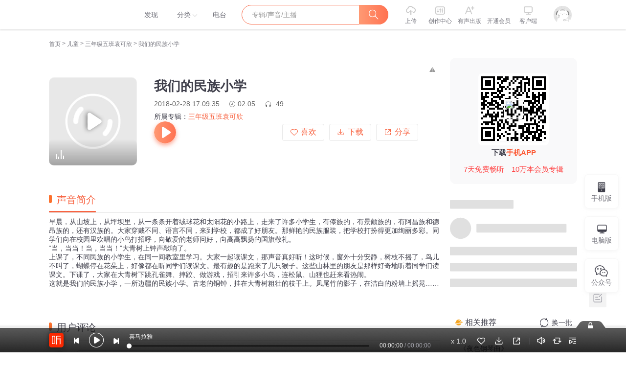

--- FILE ---
content_type: text/plain; charset=utf-8
request_url: https://hdaa.shuzilm.cn/report?v=1.2.0&e=1&c=1&r=505ed26e-83fd-4b85-8b8d-021d7fe78f54
body_size: 300
content:
pUZdbzwOHPG92UcuvV7YLok1Ezt0lc1YyyjVzTyneboINCtsmXUklA1wHHlY+Q3QR4ki1wPApzjqdRKMiGb3x5muDtAmc+KIQzqzxN1Ys4p3cgeYINGwUQWykPPxOQzZdo3L+7ITNSeCTELPrWN+f93W+1ZEIoKmKdiTZAUj0ReT+nOPXQr5qS26JwCuf2RMJaY7Na/AYHIT8+9HXtX15zgMnr82SzTVFgM26D4aqCKmtoh7nebNL7sfP84D4V7k4455vGyA+v+i6LulBBaYSZzY7QGNX5PUjpZG4H6CESs=

--- FILE ---
content_type: text/plain; charset=UTF-8
request_url: https://www.ximalaya.com/revision/search/seo?core=album&kw=%E6%88%91%E4%BB%AC%E7%9A%84%E6%B0%91%E6%97%8F%E5%B0%8F%E5%AD%A6&page=1&spellchecker=true&rows=10&condition=relation&device=iPhone
body_size: 3497
content:
{"ret":200,"data":{"illegal":false,"kw":"我们的民族小学","album":{"docs":[{"playCount":73877,"coverPath":"group11/M0B/87/E2/wKgDbVYMrAOTAHLRAAE__yodx6g257.jpg","title":"我们的非凡小学小学：你可不要“咦”","uid":1254259,"url":"/album/3016861","categoryPinyin":"","categoryId":-1,"albumId":3016861,"isPaid":false,"isFinished":0,"createdAt":1768609678722,"updatedAt":1768609678722,"isVipFree":false,"nickname":"王钢读童书","anchorPic":"storages/ed7e-audiofreehighqps/EA/5C/GKwRIJEFbDPiAABYdQD4yz_R.jpg","verifyType":-1,"vipFreeType":-1,"tracksCount":20,"priceTypes":[],"anchorUrl":"/zhubo/1254259","richTitle":"我们的非凡小学小学：你可不要“咦”","vipType":0,"albumSubscript":-1,"lastUpTrackTitle":"好声音还是好口福呢","lastUpTrackId":9609633},{"playCount":725584,"coverPath":"group54/M02/3E/5E/wKgLfVwN5fby0nFEAB_iM--y-cw483.jpg","title":"歪歪小学 我们的学校要倒啦","uid":1083760,"url":"/album/19908791","categoryPinyin":"","categoryId":-1,"intro":"　　美国纽伯瑞儿童文学金奖作家代表作　　风靡欧美三十年 最具智慧的校园幽默经典　　让孩子大笑 让老师反思 让家长豁然开朗　　国际阅读协会儿童评选最爱童书　　美国童书协会儿童评选最爱童书...","albumId":19908791,"isPaid":false,"isFinished":0,"createdAt":1768609678722,"updatedAt":1768609678722,"isVipFree":false,"nickname":"大猫的书屋","anchorPic":"group49/M0B/FC/9D/wKgKmFvTnuDxSWi4AACFKDUiSJs334.jpg","verifyType":-1,"vipFreeType":-1,"tracksCount":30,"priceTypes":[],"anchorUrl":"/zhubo/1083760","richTitle":"歪歪小学 我们的学校要倒啦","vipType":0,"albumSubscript":-1,"lastUpTrackTitle":"30.歪歪小学要倒了","lastUpTrackId":164329265},{"playCount":2072,"coverPath":"group42/M05/20/ED/wKgJ81qtMUrS8m3OAAEO_0--jB8123.jpg","title":"云南民族大学附属小学梦想广播站","uid":10400232,"url":"/album/14287995","categoryPinyin":"","categoryId":-1,"intro":"云南民族大学附属小学拥有一支24人的小主持人队伍，于2018年3月组建了民大附小梦想广播站。 2017年11月，来自民大附小二至五年级的25名同学组成了学校小主持人队伍。在为期两个月的训练中，他们从发音技巧到情感处理，从童话故事到美文朗诵，从小组合作到个人风采，一次次的刻苦训练，让每一个同学都有了明显的成长！ 梦想广播站每周两期，分别是《故事大翻天》和《好习惯课堂》，在每周二和每周四中午12:00在校园进行播放。《故事大翻天》播报的是小播音员们平时收集到的绕口令、小故事，《好习惯课堂》每期将向同学们介绍一个好习惯，同时也会把拥有这些好习惯的名人介绍给大家！","albumId":14287995,"isPaid":false,"isFinished":0,"createdAt":1768609678722,"updatedAt":1768609678722,"isVipFree":false,"nickname":"匆匆tt","anchorPic":"group7/M08/55/D5/wKgDX1W7rmWBhxx3AABLOChcjs8087.jpg","verifyType":-1,"vipFreeType":-1,"tracksCount":24,"priceTypes":[],"anchorUrl":"/zhubo/10400232","richTitle":"云南民族大学附属小学梦想广播站","vipType":0,"albumSubscript":-1,"lastUpTrackTitle":"民大附小梦想广播站9月10日教师节我想对您说1","lastUpTrackId":121933311},{"playCount":29591,"coverPath":"group57/M03/74/17/wKgLgVxVQKiQaVC7AAK72tQ3B7k628.jpg","title":"我们的非凡小学-塞伯坦班的游学","uid":56028136,"url":"/album/21073013","categoryPinyin":"","categoryId":-1,"intro":"城市里的孩子到乡村小学去游学，这是一次变形记。知名儿童文学作家王钢老师作品，国家一级播音员 文倩 播讲。","albumId":21073013,"isPaid":false,"isFinished":0,"createdAt":1768609678722,"updatedAt":1768609678722,"isVipFree":false,"nickname":"文倩同学","anchorPic":"group88/M02/28/EC/wKg5DF9699iCl3VDAAA9qXT5T10448.jpg","verifyType":-1,"vipFreeType":-1,"tracksCount":14,"priceTypes":[],"anchorUrl":"/zhubo/56028136","richTitle":"我们的非凡小学-塞伯坦班的游学","vipType":0,"albumSubscript":-1,"lastUpTrackTitle":"非凡-游学-14-后记-非凡小学生的话","lastUpTrackId":157745856},{"playCount":17129,"coverPath":"group31/M09/87/61/wKgJSVofWOHAALh0AAfJb6mfYFM152.jpg","title":"歪歪路小学-我们的学校要倒了","uid":9617259,"url":"/album/11826146","categoryPinyin":"","categoryId":-1,"albumId":11826146,"isPaid":false,"isFinished":0,"createdAt":1768609678722,"updatedAt":1768609678722,"isVipFree":false,"nickname":"大桃的娘","anchorPic":"group31/M01/08/97/wKgJSVluDp2RmrvjAAH95wr45Ko406.jpg","verifyType":-1,"vipFreeType":-1,"tracksCount":31,"priceTypes":[],"anchorUrl":"/zhubo/9617259","richTitle":"歪歪路小学-我们的学校要倒了","vipType":0,"albumSubscript":-1,"lastUpTrackTitle":"30歪歪路小学要倒了","lastUpTrackId":61227678},{"playCount":25725,"coverPath":"group55/M07/07/95/wKgLdVxQLr3jnMFlAAvBmUcLPUk953.png","title":"我们的非凡小学-勇敢的心在沙漠","uid":56028136,"url":"/album/20990834","categoryPinyin":"","categoryId":-1,"intro":"知名儿童文学作家王钢老师作品，国家一级播音员文倩播讲（微信：wenqian1032）。","albumId":20990834,"isPaid":false,"isFinished":0,"createdAt":1768609678722,"updatedAt":1768609678722,"isVipFree":false,"nickname":"文倩同学","anchorPic":"group88/M02/28/EC/wKg5DF9699iCl3VDAAA9qXT5T10448.jpg","verifyType":-1,"vipFreeType":-1,"tracksCount":14,"priceTypes":[],"anchorUrl":"/zhubo/56028136","richTitle":"我们的非凡小学-勇敢的心在沙漠","vipType":0,"albumSubscript":-1,"lastUpTrackTitle":"非凡-“勇敢的心”在沙漠-14、后记-非凡小学生的话-于小天","lastUpTrackId":156902565},{"playCount":49680,"coverPath":"group11/M05/4E/4B/wKgDbVcM7pCw2wSrAASXMoiTacw088.jpg","title":"我们的非凡小学：加油！勇敢的心","uid":1254259,"url":"/album/4066897","categoryPinyin":"","categoryId":-1,"intro":"作者亲自录制：加斯顿小学的科学探索营在行动！参加这个营的，不只是加斯顿小学的小学生，还有来自别的学校的五十个孩子。杜子腾一开始是不喜欢这个夏令营的，但爸爸妈妈非要给他报名，让他参加，他万般无奈地参加了这个严峻的挑战，却意外地收获了很多东西。","albumId":4066897,"isPaid":false,"isFinished":0,"createdAt":1768609678722,"updatedAt":1768609678722,"isVipFree":false,"nickname":"王钢读童书","anchorPic":"storages/ed7e-audiofreehighqps/EA/5C/GKwRIJEFbDPiAABYdQD4yz_R.jpg","verifyType":-1,"vipFreeType":-1,"tracksCount":14,"priceTypes":[],"anchorUrl":"/zhubo/1254259","richTitle":"我们的非凡小学：加油！勇敢的心","vipType":0,"albumSubscript":-1,"lastUpTrackTitle":"14.小太阳老师是暖男","lastUpTrackId":20532247},{"playCount":11324,"coverPath":"group72/M09/7C/FE/wKgO0F4w6CuwCaihAAJESlLxVvA283.jpg","title":"我们会在天上飞（小学推荐阅读）","uid":56858992,"url":"/album/32819863","categoryPinyin":"","categoryId":-1,"intro":"那些会飞的旅行家们，是如何生活的呢？让我们一起来看看他们的日记吧！","albumId":32819863,"isPaid":false,"isFinished":0,"createdAt":1768609678722,"updatedAt":1768609678722,"isVipFree":false,"nickname":"沧海清凉","anchorPic":"group72/M01/35/3A/wKgO0F4lIhCguTknAADLuLPMffk950.jpg","verifyType":-1,"vipFreeType":-1,"tracksCount":9,"priceTypes":[],"anchorUrl":"/zhubo/56858992","richTitle":"我们会在天上飞（小学推荐阅读）","vipType":0,"albumSubscript":-1,"lastUpTrackTitle":"（九）螳螂日记 全书完","lastUpTrackId":247873176},{"playCount":5411,"coverPath":"storages/ee1a-audiofreehighqps/54/0F/GAqh9sANLB20AASM4ARRO2rU.jpeg","title":"《月光地图与56颗星星糖》|一起认识我们56个民族","uid":519874190,"url":"/album/114271789","categoryPinyin":"","categoryId":-1,"intro":"       嗨，小宝贝们，你们好呀~我是苗苗姐姐，欢迎收听小刺猬团团系列故事之《月光地图与56颗星星糖》。故事的主人公是住在橡子森林里的小刺猬团团。在一个清澈的满月之夜，他发现了一片发光的叶子，叶子轻轻展开，化作一幅闪烁着柔光的“月光地图”...","albumId":114271789,"isPaid":false,"isFinished":0,"createdAt":1768609678722,"updatedAt":1768609678722,"isVipFree":false,"nickname":"苗爱宝宝","anchorPic":"storages/2b1a-audiofreehighqps/2A/F6/GKwRIUEMgU5EABAAAAP_9RFf.png","verifyType":-1,"vipFreeType":-1,"tracksCount":163,"priceTypes":[],"anchorUrl":"/zhubo/519874190","richTitle":"《月光地图与56颗星星糖》|一起认识我们56个民族","vipType":0,"albumSubscript":-1,"lastUpTrackTitle":"【下集预告】《松花江上的冰渔网》（汉族·东北）","lastUpTrackId":946245308},{"playCount":34328,"coverPath":"group42/M0A/1F/D1/wKgJ81q8ozCjy8ORAAbbbfEfdmU637.jpg","title":"我们的非凡小学-大林与奇幻之旅","uid":56028136,"url":"/album/14540514","categoryPinyin":"","categoryId":-1,"intro":"我们的非凡小学系列 是 知名儿童文学作家王钢老师作品。播讲人：国家一级播音员 文倩  微信：wenqian1032","albumId":14540514,"isPaid":false,"isFinished":0,"createdAt":1768609678722,"updatedAt":1768609678722,"isVipFree":false,"nickname":"文倩同学","anchorPic":"group88/M02/28/EC/wKg5DF9699iCl3VDAAA9qXT5T10448.jpg","verifyType":-1,"vipFreeType":-1,"tracksCount":14,"priceTypes":[],"anchorUrl":"/zhubo/56028136","richTitle":"我们的非凡小学-大林与奇幻之旅","vipType":0,"albumSubscript":-1,"lastUpTrackTitle":"非凡-大林与奇幻之旅-3-吹牛大王吹破了天","lastUpTrackId":129595847}],"pageSize":10,"currentPage":1,"sc":{},"total":237930,"totalPage":1,"index":999}}}

--- FILE ---
content_type: text/plain; charset=UTF-8
request_url: https://www.ximalaya.com/revision/seo/hotWordAlbums?id=73971260&queryType=2
body_size: 2858
content:
{"ret":200,"msg":"success","data":{"hotWordAlbums":[{"id":291718,"title":"《夜色钢琴曲》","intro":"全站最高播放量钢琴曲 | 沐在的音乐月光下，洗涤凡尘心垢","nickname":"夜色钢琴曲赵海洋","coverPath":"storages/b3d2-audiofreehighqps/91/8E/GMCoOSAFquG2AAU4zwEKNohZ.png","link":"/album/291718","playCount":1655088127,"trackCount":497,"isPaid":false,"vipType":0},{"id":74234855,"title":"雨声精选（1小时）纯享大自然助眠催眠-雷雨声，下雨","intro":"精选下雨声，助眠，大自然白噪音","nickname":"张玎生酮减肥","coverPath":"storages/52bd-audiofreehighqps/28/1A/GMCoOSYHuRO-AANjDAH1bW1p.jpeg","link":"/album/74234855","playCount":21390288,"trackCount":180,"isPaid":false,"vipType":0},{"id":2791923,"title":"雨声催眠 大自然的声音 自然声音 白噪音","intro":"纯雨声 一年四季 各种环境下的雨声","nickname":"声谷","coverPath":"group76/M01/C8/3D/wKgO3l6FKo_DmzwWAAF_tx7vKH4001.jpg","link":"/album/2791923","playCount":427418130,"trackCount":13,"isPaid":false,"vipType":0},{"id":23187843,"title":"行星钵音疗愈全集|深度催眠 冥想放松 全身心深度按摩","intro":"包含41个音疗频率，国内最全、最完整的钵音疗愈专辑","nickname":"声谷","coverPath":"group74/M00/D2/F1/wKgO0l6Wc-Ohvoa2AAWSIGq5Kwg65.jpeg","link":"/album/23187843","playCount":27860310,"trackCount":41,"isPaid":true,"vipType":0},{"id":39275022,"title":"车载dj‖经典老歌‖抖音热门歌曲","intro":"不怕新歌唱得嗨，就怕老歌带DJ","nickname":"波涛之声","coverPath":"group86/M02/13/0F/wKg5IF71c37jNaUxAACEduhwAZk135.jpg","link":"/album/39275022","playCount":56715740,"trackCount":704,"isPaid":false,"vipType":0},{"id":84544889,"title":"经典老歌1000首‖8090怀旧老歌‖官方推荐！","intro":"官方推荐华语怀旧金曲1000首","nickname":"格林强效助眠","coverPath":"storages/8eef-audiofreehighqps/41/48/GAqhjg0LEkg8AAH9oQMyHnpc.jpg","link":"/album/84544889","playCount":119500782,"trackCount":1146,"isPaid":false,"vipType":0},{"id":56119385,"title":"五音疗愈Ⅱ五行养生Ⅱ安神静心Ⅱ解郁降燥","intro":"百病生于气，止于音。","nickname":"太音生疗愈","coverPath":"storages/d777-audiofreehighqps/AA/02/GMCoOSIHjsw_AACOMAHpnrIx.jpg","link":"/album/56119385","playCount":83268866,"trackCount":39,"isPaid":false,"vipType":0},{"id":3595841,"title":"总有这样的歌只想一个人听","intro":"只想一个人听","nickname":"灰姑娘音乐","coverPath":"group54/M03/BE/89/wKgLclw1y2PjEND8AAGN2SKPPNM391.jpg","link":"/album/3595841","playCount":1203562955,"trackCount":1236,"isPaid":false,"vipType":0},{"id":45963761,"title":"大自然疗愈纯音乐 | 深度放松 助眠减压 清除负能量","intro":"3D大自然助眠 治愈钢琴 一曲清音 心归宁静","nickname":"音乐人梦果","coverPath":"storages/938c-audiofreehighqps/CD/98/CMCoOR8D4aCNAALVAgB-4Y3U.jpeg","link":"/album/45963761","playCount":121782011,"trackCount":72,"isPaid":false,"vipType":0},{"id":41815673,"title":"8090经典流行歌曲","intro":"80 90 经典怀旧歌曲","nickname":"神奇之道","coverPath":"storages/d097-audiofreehighqps/0B/3A/GMCoOSUJD9yMAAHQegJz5g4H.jpg","link":"/album/41815673","playCount":39138650,"trackCount":1223,"isPaid":false,"vipType":0},{"id":73328339,"title":"重度失眠 一听就困 8小时深睡","intro":"重度失眠 一听就困 8小时深睡","nickname":"陈学长KG","coverPath":"storages/aa21-audiofreehighqps/B2/FD/GMCoOSYHdxJoAADRlgHisyER.png","link":"/album/73328339","playCount":182503822,"trackCount":169,"isPaid":false,"vipType":0},{"id":11904910,"title":"心灵疗愈：焦虑症抑郁症心理音乐","intro":"【精选】好心情必听心理音乐","nickname":"重塑心灵心理训练中心","coverPath":"group2/M01/1E/A9/wKgJRVolEK2juFqHAAFK1zWfTKk621.jpg","link":"/album/11904910","playCount":119893674,"trackCount":810,"isPaid":false,"vipType":0},{"id":29983465,"title":"3D脑波音乐|减压助眠放松冥想神器 激活右脑学习必备","intro":"全站领先的3D脑波音乐专辑丨催眠降压 提高记忆","nickname":"耳界_Earmersion","coverPath":"group69/M0B/9E/60/wKgMeV2xPPHRS3GYAAFf65bjph0436.jpg","link":"/album/29983465","playCount":112518590,"trackCount":273,"isPaid":true,"vipType":0},{"id":42071401,"title":"深度睡眠417HZ脑波音乐","intro":"求投月票，感恩丨助眠、解压、冥想、专注","nickname":"子珩要谦虚","coverPath":"group89/M06/D5/1F/wKg5CF9rDczQAqK1AAB0VvNLGYg628.jpg","link":"/album/42071401","playCount":66490080,"trackCount":107,"isPaid":false,"vipType":0},{"id":4050639,"title":"【世界上最美的钢琴曲】催眠音乐","intro":"治愈 | 在温柔舒缓的旋律中安然入眠","nickname":"若似晴天绍钧","coverPath":"group13/M00/40/F6/wKgDXVcKCg_C6mIlAAUDrv1fONk145.png","link":"/album/4050639","playCount":117483849,"trackCount":915,"isPaid":false,"vipType":0},{"id":74285196,"title":"3小时-下雨声雷雨声-听雨大自然助眠催眠","intro":"精选3小时下雨声，助眠，大自然白噪音","nickname":"张玎生酮减肥","coverPath":"storages/188d-audiofreehighqps/BF/58/GMCoOR8HvCEKAAMLwwH2VM1_.jpeg","link":"/album/74285196","playCount":6828171,"trackCount":174,"isPaid":false,"vipType":0},{"id":37494597,"title":"70后80后90后最经典老歌1000首","intro":"收藏多年的经典金曲","nickname":"木禾音乐","coverPath":"group80/M06/45/B8/wKgPEV62xczh3M3ZAAY4u6IVGtE223.jpg","link":"/album/37494597","playCount":52196665,"trackCount":123,"isPaid":false,"vipType":0},{"id":18600554,"title":"催眠音乐[深度睡眠]静心安眠入眠","intro":"冥想，带你进入深度睡眠","nickname":"重塑心灵心理训练中心","coverPath":"group49/M0A/46/2A/wKgKmFuwINazoA7_AATeIa5wdQk013.jpg","link":"/album/18600554","playCount":90759355,"trackCount":854,"isPaid":false,"vipType":0},{"id":11001674,"title":"大自然的下雨声-治疗失眠的深度催眠轻音乐","intro":"告别失眠 下雨天最适合睡觉了","nickname":"安心音乐","coverPath":"storages/485c-audiofreehighqps/A3/06/GAqhntANHZeYAAhiCgRLRWi7.jpeg","link":"/album/11001674","playCount":60740481,"trackCount":749,"isPaid":false,"vipType":0},{"id":12147702,"title":"冥想音乐 钵声疗愈 自然疗愈","intro":"钵声有助于睡眠、疏通经脉、补充能量和放松","nickname":"声谷","coverPath":"group77/M03/BF/F0/wKgO1V6UYS_jAbZ4AAPx0Io3NWE127.jpg","link":"/album/12147702","playCount":17157089,"trackCount":29,"isPaid":true,"vipType":0}]}}

--- FILE ---
content_type: text/plain; charset=UTF-8
request_url: https://www.ximalaya.com/revision/track/simple?trackId=73971260
body_size: 1612
content:
{"ret":200,"msg":"success","data":{"trackInfo":{"anchorUid":11657590,"trackId":73971260,"title":"我们的民族小学","coverPath":"//imagev2.xmcdn.com/group41/M05/4F/25/wKgJ8lqWdGiwRjXwAACAJw6I3oM416.jpg","richIntro":"<p>早晨，从山坡上，从坪坝里，从一条条开着绒球花和太阳花的小路上，走来了许多小学生，有傣族的，有景颇族的，有阿昌族和德昂族的，还有汉族的。大家穿戴不同、语言不同，来到学校，都成了好朋友。那鲜艳的民族服装，把学校打扮得更加绚丽多彩。同学们向在校园里欢唱的小鸟打招呼，向敬爱的老师问好，向高高飘扬的国旗敬礼。<br /></p><p>“当，当当！当，当当！”大青树上钟声敲响了。<br /></p><p>上课了，不同民族的小学生，在同一间教室里学习。大家一起读课文，那声音真好听！这时候，窗外十分安静，树枝不摇了，鸟儿不叫了，蝴蝶停在花朵上，好像都在听同学们读课文。最有趣的是跑来了几只猴子。这些山林里的朋友是那样好奇地听着同学们读课文。下课了，大家在大青树下跳孔雀舞、摔跤、做游戏，招引来许多小鸟，连松鼠、山狸也赶来看热闹。<br /></p><p>这就是我们的民族小学，一所边疆的民族小学。古老的铜钟，挂在大青树粗壮的枝干上。凤尾竹的影子，在洁白的粉墙上摇晃……<br /></p><span><br /></span>","shortIntro":"<p>早晨，从山坡上，从坪坝里，从一条条开着绒球花和太阳花的小路上，走来了许多小学生，有傣族的，有景颇族的，有阿昌族和德昂族的，还有汉族的。大家穿戴不同、语言不同，来到学校，都成了好朋友。那鲜艳的民族服装，把学校打扮得更加绚丽多彩。同学们向在校园里欢唱的小鸟打招呼，向敬爱的老师问好，向高高飘扬的国旗敬礼。<br /></p><p>“当，当当！当，当当！”大青树上钟声敲响了。<br /></p><p>上课了，不同民族的小学生，在同一间教室里学习。大家一起读课文，那声音真好听！这时候，窗外十分安静，树枝不摇了，鸟儿不叫了，蝴蝶停在花朵上，好像都在听同学们读...</p><span style=\"display:none\" data-preview=\"true\"></span>","lastUpdate":"2018-02-28 17:09:35","updatedAt":"2022-11-06 01:51:19","playCount":49,"isLike":false,"isPaid":false,"isOwn":false,"paidSoundType":0,"priceType":0,"isAuthorized":true,"approveStatus":1,"link":"/sound/73971260","draft":"","duration":125,"position":{"pageNum":1,"pageSize":30,"sort":1},"vipType":0,"canCopyText":true,"isVideo":false,"videoPermission":false,"isVipFree":false,"userPermission":false,"likeCount":0,"commentCount":0,"vipFirst":false,"tag":0,"positionInAlbum":0,"visibleStatus":0},"albumInfo":{"albumId":13511590,"title":"三年级五班袁可欣","coverPath":"//imagev2.xmcdn.com/group41/M06/4E/B8/wKgJ8VqWcuqzdo_1AACAJw6I3oM305.jpg","playCount":49,"link":"/album/13511590","trackCount":1,"description":"最近更新：我们的民族小学","isSubscribe":false,"subscribeCount":0,"vipFreeType":0,"isPaid":false,"hasBuy":false,"ximiVipFreeType":0,"albumType":0,"categoryId":6,"categoryTitle":"儿童"},"hasBuy":true,"isTemporaryVIP":false,"vipPermission":false}}

--- FILE ---
content_type: text/plain; charset=UTF-8
request_url: https://www.ximalaya.com/revision/category/queryProductCategory?ptype=2&id=73971260&categoryId=6
body_size: 307
content:
{"ret":200,"data":{"currentUid":0,"id":73971260,"ptype":2,"category":{"categoryId":6,"categoryPinyin":"qita","categoryTitle":"儿童","subcategoryId":-1,"subcategoryName":"其他","subcategoryDisplayName":"其他","subcategoryCode":"qita"},"metas":[{"metaValueId":0,"metaDataId":0,"categoryId":6,"isSubCategory":false,"categoryName":"儿童","categoryPinyin":"qita","metaValueCode":"","metaDisplayName":"儿童","link":"/qita/"}],"channels":[]}}

--- FILE ---
content_type: application/javascript
request_url: https://award.xmcdn.com/yx/ximalaya-web/last/dist/scripts/ced96c.js
body_size: 7040
content:
(window.__award__=window.__award__||[]).push([[10],{634:function(e,t,r){"use strict";function n(e){return n="function"==typeof Symbol&&"symbol"==typeof Symbol.iterator?function(e){return typeof e}:function(e){return e&&"function"==typeof Symbol&&e.constructor===Symbol&&e!==Symbol.prototype?"symbol":typeof e},n(e)}Object.defineProperty(t,"__esModule",{value:!0}),t.default=void 0;var a=function(e,t){if(!t&&e&&e.__esModule)return e;if(null===e||"object"!==n(e)&&"function"!=typeof e)return{default:e};var r=I(t);if(r&&r.has(e))return r.get(e);var a={},o=Object.defineProperty&&Object.getOwnPropertyDescriptor;for(var u in e)if("default"!==u&&Object.prototype.hasOwnProperty.call(e,u)){var c=o?Object.getOwnPropertyDescriptor(e,u):null;c&&(c.get||c.set)?Object.defineProperty(a,u,c):a[u]=e[u]}a.default=e,r&&r.set(e,a);return a}(r(0)),o=r(101),u=r(6),c=O(r(650)),l=O(r(684)),i=O(r(663)),s=O(r(651)),f=O(r(894)),d=O(r(685)),p=O(r(895)),y=O(r(664)),m=O(r(672)),h=O(r(53)),b=O(r(896)),v=O(r(54)),g=O(r(682)),k=O(r(899)),w=O(r(656)),P=r(17);function O(e){return e&&e.__esModule?e:{default:e}}function I(e){if("function"!=typeof WeakMap)return null;var t=new WeakMap,r=new WeakMap;return(I=function(e){return e?r:t})(e)}function _(e,t){if(!(e instanceof t))throw new TypeError("Cannot call a class as a function")}function j(e,t){for(var r=0;r<t.length;r++){var n=t[r];n.enumerable=n.enumerable||!1,n.configurable=!0,"value"in n&&(n.writable=!0),Object.defineProperty(e,n.key,n)}}function S(e,t,r){return t&&j(e.prototype,t),r&&j(e,r),e}function T(e,t){if("function"!=typeof t&&null!==t)throw new TypeError("Super expression must either be null or a function");e.prototype=Object.create(t&&t.prototype,{constructor:{value:e,writable:!0,configurable:!0}}),t&&x(e,t)}function x(e,t){return x=Object.setPrototypeOf||function(e,t){return e.__proto__=t,e},x(e,t)}function E(e){var t=function(){if("undefined"==typeof Reflect||!Reflect.construct)return!1;if(Reflect.construct.sham)return!1;if("function"==typeof Proxy)return!0;try{return Boolean.prototype.valueOf.call(Reflect.construct(Boolean,[],(function(){}))),!0}catch(e){return!1}}();return function(){var r,n=D(e);if(t){var a=D(this).constructor;r=Reflect.construct(n,arguments,a)}else r=n.apply(this,arguments);return M(this,r)}}function M(e,t){if(t&&("object"===n(t)||"function"==typeof t))return t;if(void 0!==t)throw new TypeError("Derived constructors may only return object or undefined");return function(e){if(void 0===e)throw new ReferenceError("this hasn't been initialised - super() hasn't been called");return e}(e)}function D(e){return D=Object.setPrototypeOf?Object.getPrototypeOf:function(e){return e.__proto__||Object.getPrototypeOf(e)},D(e)}var C=function(e){T(r,e);var t=E(r);function r(){return _(this,r),t.apply(this,arguments)}return S(r,[{key:"render",value:function(){var e=this.props,t=e.albumInfo,r=e.trackInfo,n=void 0===r?{}:r,o=e.category;if(!o)return null;var u=t.title,l=t.albumId,i=(t.link,t.albumType),s=n.title,f=n.link,d=(o.categoryPinyin,o.categoryName,o.categoryTitle),p=(o.subcategoryCode,o.subcategoryDisplayName,o.categoryId),y=[{name:"首页",path:"/",maxWidth:40},{name:d,path:"/category/a".concat(p,"/"),maxWidth:60},{name:u,path:"/album/".concat(l),maxWidth:380,show:!!u&&8!==i},{name:s,path:f,maxWidth:380}];return a.default.createElement("div",{className:"bread-crumb-wrap mgtb-20"},a.default.createElement(c.default,{routes:y}))}}]),r}(a.Component),L=function(e){T(r,e);var t=E(r);function r(e){var n;_(this,r),(n=t.call(this,e)).switchSound=function(){n.state.showVideoDetail?n.props.dispatch({type:"GlobalXMPlayer/showGlobalXMPlayer"}):n.props.dispatch({type:"GlobalXMPlayer/hideGlobalXMPlayer"}),n.setState({showVideoDetail:!n.state.showVideoDetail})};var a=n.props.trackInfo,o=void 0===a?{}:a;return n.state={showVideoDetail:o&&o.isVideo,isMac:!1},n}return S(r,[{key:"UNSAFE_componentWillReceiveProps",value:function(e){var t=e.trackInfo||{},r=t.trackId,n=t.isVideo,a=this.props.trackInfo||{},o=a.trackId;a.isVideo;r!=o&&(this.setState({showVideoDetail:n}),n?e.dispatch({type:"GlobalXMPlayer/hideGlobalXMPlayer"}):e.dispatch({type:"GlobalXMPlayer/showGlobalXMPlayer"}))}},{key:"componentDidMount",value:function(){var e=(this.props.trackInfo||{}).isVideo;this.setState({showVideoDetail:e,isMac:v.default.isMac()}),e?this.props.dispatch({type:"GlobalXMPlayer/hideGlobalXMPlayer"}):this.props.dispatch({type:"GlobalXMPlayer/showGlobalXMPlayer"})}},{key:"componentWillUnmount",value:function(){this.props.dispatch({type:"GlobalXMPlayer/showGlobalXMPlayer"})}},{key:"render",value:function(){if(!this.props.trackInfo)throw{status:500,message:"声音页接口异常：trackId: ".concat(this.props.trackId)};var e=this.props,t=e.children,r=e.dispatch,n=e.isLogin,u=e.trackId,c=e.hotWordAlbums,b=void 0===c?[]:c,v=e.trackInfo,O=e.albumInfo,I=e.userInfo,_=e.tracksMetas,j=e.tracksChannels,S=e.tracksCategory,T=e.hasBuy,x=e.isTemporaryVIP,E=e.showFollowBtn,M=e.currentUser,D=(e.preTracks,e.nextTracks,e.anchorAlbumList),L=(e.soundList,e.guessLikeAlbum),N=e.albumTracks,A=this.state.showVideoDetail,B=I.uid,W=M.uid,G=M.anchorGrade,U=O.albumId,R=(O.title,v.title),V=v.visibleStatus;if(0===u)return a.default.createElement(o.List,null);b=b.filter((function(){var e=arguments.length>0&&void 0!==arguments[0]?arguments[0]:{};return e.id!==U})).map((function(e){return{title:e.title,subTitle:e.nickname,coverPath:e.coverPath,itemLink:e.link,id:e.id}}));var F=(0,P.isResourceOffline)("track",V),z=(S||{}).categoryId;return F&&N&&N.tracks&&N.tracks.forEach((function(e){e.title=(0,P.encipherText)({text:e.title,length:3})})),a.default.createElement(a.default.Fragment,null,a.default.createElement(w.default,{visible:F,pageType:"track",title:R,categoryId:z}),a.default.createElement("div",{className:"sound-detail"},a.default.createElement(s.default,null),a.default.createElement(C,{albumInfo:O||{},trackInfo:v||{},category:S}),a.default.createElement("div",{className:"clearfix"},a.default.createElement("div",{className:"detail layout-main"},a.default.createElement(l.default,{pageType:"SoundPage",trackInfo:v||{},albumInfo:O||{},userInfo:I||{},metas:_,category:S||{},hasBuy:T,isTemporaryVIP:x,switchSound:this.switchSound,show:!A}),a.default.createElement(p.default,{switchSound:this.switchSound,trackInfo:v,albumInfo:O,category:S,metas:_,channels:j,show:A}),a.default.createElement(y.default,{isSelfAnchor:B===W&&G>0,barStyle:{width:"780px",marginLeft:"20px"},anchorGrade:G}),a.default.createElement(d.default,{richIntro:v.richIntro,lyric:v.lyric,draft:v.draft,canCopyText:v.canCopyText}),t,a.default.createElement(k.default,{albumTracks:N,dispatch:r,hidePlay:F}),a.default.createElement(g.default,{guessLikeAlbum:L})),a.default.createElement("div",{className:"side layout-side"},a.default.createElement("div",{className:"mgb-20"},a.default.createElement(h.default,null,a.default.createElement(m.default,{channel:"pc_shengyinys"}))),a.default.createElement("div",{className:"mgb-20"},a.default.createElement(f.default,{userInfo:I,albumInfo:O,dispatch:r,isLogin:n,trackId:v.trackId,isSelfAlbum:v.isOwn,isVideo:this.state.showVideoDetail,showFollowBtn:E,anchorAlbumList:D})),a.default.createElement(i.default,{list:b,size:5})))))}}]),r}(a.Component);L.getInitialProps=b.default.initPage;var N=(0,u.connect)((function(e){var t=e.SoundDetailPage,r=e.RootPage;return{isLogin:r.isLogin,currentUser:r.currentUser,trackInfo:t.trackInfo,albumInfo:t.albumInfo,userInfo:t.userInfo,hasBuy:t.hasBuy,isTemporaryVIP:t.isTemporaryVIP,vipPermission:t.vipPermission,tracksMetas:t.tracksMetas,tracksChannels:t.tracksChannels,tracksCategory:t.tracksCategory,hotWordAlbums:t.hotWordAlbums,showFollowBtn:t.showFollowBtn,preTracks:t.preTracks,nextTracks:t.nextTracks,anchorAlbumList:t.anchorAlbumList,guessLikeAlbum:t.guessLikeAlbum,albumTracks:t.albumTracks}}))(L);t.default=N},894:function(e,t,r){"use strict";function n(e){return n="function"==typeof Symbol&&"symbol"==typeof Symbol.iterator?function(e){return typeof e}:function(e){return e&&"function"==typeof Symbol&&e.constructor===Symbol&&e!==Symbol.prototype?"symbol":typeof e},n(e)}Object.defineProperty(t,"__esModule",{value:!0}),t._3196368517=t.default=void 0;var a=p(r(0)),o=r(32),u=p(r(652)),c=p(r(661)),l=p(r(660)),i=function(e,t){if(!t&&e&&e.__esModule)return e;if(null===e||"object"!==n(e)&&"function"!=typeof e)return{default:e};var r=d(t);if(r&&r.has(e))return r.get(e);var a={},o=Object.defineProperty&&Object.getOwnPropertyDescriptor;for(var u in e)if("default"!==u&&Object.prototype.hasOwnProperty.call(e,u)){var c=o?Object.getOwnPropertyDescriptor(e,u):null;c&&(c.get||c.set)?Object.defineProperty(a,u,c):a[u]=e[u]}a.default=e,r&&r.set(e,a);return a}(r(3)),s=r(653),f=p(r(676));function d(e){if("function"!=typeof WeakMap)return null;var t=new WeakMap,r=new WeakMap;return(d=function(e){return e?r:t})(e)}function p(e){return e&&e.__esModule?e:{default:e}}t.default=function(e){var t=e.albumInfo,r=e.userInfo,n=e.isLogin,d=e.dispatch,p=e.isSelfAlbum,y=e.trackId,m=e.showFollowBtn,h=e.anchorAlbumList,b=void 0===h?[]:h;if(!r||!r.uid)return a.default.createElement(f.default,null);var v=r.uid,g=r.nickName,k=r.tracksCount,w=r.albumsCount,P=r.fansCount,O=r.followingCount,I=r.personalSignature,_=r.cover,j=r.anchorGradeType,S=r.anchorGrade,T=r.logoType,x=r.mvpGrade,E=b.filter((function(e){return e.id!==t.albumId})).map((function(){var e=arguments.length>0&&void 0!==arguments[0]?arguments[0]:{};return{id:e.id,title:e.title,subTitle:a.default.createElement("span",null,a.default.createElement("i",{className:"xuicon xuicon-erji1 _eB"}),i.default.humanizeCountCommon(e.playCount)),coverPath:e.coverPath,itemLink:e.albumUrl}})),M={followed:!m,coverUrl:_,stats:{sound:i.default.humanizeCountCommon(k),album:i.default.humanizeCountCommon(w),follow:i.default.humanizeCountCommon(O),fans:i.default.humanizeCountCommon(P)},anchorIntro:I,anchorId:v,nick:g,anchorGrade:S,gradeType:j,logoType:T,mvpGrade:x},D=(0,s.H5LogClickButton)((function(e){d(n?(0,i.createAction)("SoundDetailPage/setFollow")(e):{type:"LoginData/openLoginPop"})}),{id:5251,event:"anchor",info:{currPage:"trackInfo",currPageId:y,website:"1",uid:(0,i.getCurrentUid)(),followType:"1"},others:[{name:"anchorId",idx:0}]});return a.default.createElement("div",null,a.default.createElement(u.default,{titleName:"声音主播",titleIcon:a.default.createElement("i",{className:"xuicon xuicon-zhubo1 _eB",style:{color:"rgb(251, 197, 124)"}})},a.default.createElement(c.default,{anchorData:M,isSelf:p,handleFollowAnchorClick:D})),!!E.length&&a.default.createElement(u.default,{titleName:"TA的专辑",titleIcon:a.default.createElement("i",{className:"album-icon _eB"}),extra:a.default.createElement(o.Link,{to:"/zhubo/".concat(v,"/album"),rel:"nofollow",className:"xui-card-extra-title _eB"},"更多")},a.default.createElement(l.default,{list:E.slice(0,5),imgLazyLoad:!1})))};t._3196368517=0},895:function(e,t,r){"use strict";function n(e){return n="function"==typeof Symbol&&"symbol"==typeof Symbol.iterator?function(e){return typeof e}:function(e){return e&&"function"==typeof Symbol&&e.constructor===Symbol&&e!==Symbol.prototype?"symbol":typeof e},n(e)}Object.defineProperty(t,"__esModule",{value:!0}),t._4156019579=t.default=void 0;var a=function(e,t){if(!t&&e&&e.__esModule)return e;if(null===e||"object"!==n(e)&&"function"!=typeof e)return{default:e};var r=s(t);if(r&&r.has(e))return r.get(e);var a={},o=Object.defineProperty&&Object.getOwnPropertyDescriptor;for(var u in e)if("default"!==u&&Object.prototype.hasOwnProperty.call(e,u)){var c=o?Object.getOwnPropertyDescriptor(e,u):null;c&&(c.get||c.set)?Object.defineProperty(a,u,c):a[u]=e[u]}a.default=e,r&&r.set(e,a);return a}(r(0)),o=i(r(13)),u=i(r(705)),c=i(r(3)),l=i(r(707));function i(e){return e&&e.__esModule?e:{default:e}}function s(e){if("function"!=typeof WeakMap)return null;var t=new WeakMap,r=new WeakMap;return(s=function(e){return e?r:t})(e)}function f(e,t){for(var r=0;r<t.length;r++){var n=t[r];n.enumerable=n.enumerable||!1,n.configurable=!0,"value"in n&&(n.writable=!0),Object.defineProperty(e,n.key,n)}}function d(e,t){return d=Object.setPrototypeOf||function(e,t){return e.__proto__=t,e},d(e,t)}function p(e){var t=function(){if("undefined"==typeof Reflect||!Reflect.construct)return!1;if(Reflect.construct.sham)return!1;if("function"==typeof Proxy)return!0;try{return Boolean.prototype.valueOf.call(Reflect.construct(Boolean,[],(function(){}))),!0}catch(e){return!1}}();return function(){var r,n=m(e);if(t){var a=m(this).constructor;r=Reflect.construct(n,arguments,a)}else r=n.apply(this,arguments);return y(this,r)}}function y(e,t){if(t&&("object"===n(t)||"function"==typeof t))return t;if(void 0!==t)throw new TypeError("Derived constructors may only return object or undefined");return function(e){if(void 0===e)throw new ReferenceError("this hasn't been initialised - super() hasn't been called");return e}(e)}function m(e){return m=Object.setPrototypeOf?Object.getPrototypeOf:function(e){return e.__proto__||Object.getPrototypeOf(e)},m(e)}var h=function(e){!function(e,t){if("function"!=typeof t&&null!==t)throw new TypeError("Super expression must either be null or a function");e.prototype=Object.create(t&&t.prototype,{constructor:{value:e,writable:!0,configurable:!0}}),t&&d(e,t)}(s,e);var t,r,n,i=p(s);function s(e){var t;return function(e,t){if(!(e instanceof t))throw new TypeError("Cannot call a class as a function")}(this,s),(t=i.call(this,e)).renderTags=function(){t.props.metas;var e=t.props.channels;return a.default.createElement(l.default,{metas:[],channels:e,stylePrefix:"video",showCategory:!1})},t.onSwitchSound=function(){t.props.switchSound()},t}return t=s,(r=[{key:"render",value:function(){var e=this.props,t=e.trackInfo,r=(e.category,e.show),n=t.title,l=t.lastUpdate,i=t.playCount,s=t.isOwn,f=t.trackId,d=t.videoCover,p=t.videoPermission;return r?a.default.createElement("div",{className:"sound-video-detail S_U"},a.default.createElement("div",{className:"intro-wrapper S_U"},a.default.createElement("h1",{className:"title S_U"},a.default.createElement(o.default,{className:"mgr-5 S_U",icon:"icon-tag_video",style:{color:"rgb(130, 87, 64)"}}),a.default.createElement("span",null,n),s&&a.default.createElement("a",{className:"video-edit S_U",href:"/reform-upload/page/sound/edit/".concat(f),target:"_blank"},"编辑")),a.default.createElement("div",{className:"category S_U"},a.default.createElement("span",{className:"time S_U"},l),a.default.createElement("span",{className:"count S_U"},a.default.createElement("i",{className:"xuicon xuicon-erji1 S_U",style:{marginRight:3}}),c.default.humanizeCountCommon(i))),this.renderTags()),a.default.createElement("div",{className:"video-wrapper S_U"},a.default.createElement(u.default,{height:438,width:780,videoId:f,cover:d,permission:p,showCornerIcon:!0,onVideoSwitch:this.onSwitchSound}))):null}}])&&f(t.prototype,r),n&&f(t,n),s}(a.Component);t.default=h;t._4156019579=0},896:function(e,t,r){"use strict";function n(e){return n="function"==typeof Symbol&&"symbol"==typeof Symbol.iterator?function(e){return typeof e}:function(e){return e&&"function"==typeof Symbol&&e.constructor===Symbol&&e!==Symbol.prototype?"symbol":typeof e},n(e)}Object.defineProperty(t,"__esModule",{value:!0}),t.default=void 0;var a=b(r(1)),o=r(7),u=b(r(45)),c=b(r(23)),l=r(109),i=r(36),s=function(e,t){if(!t&&e&&e.__esModule)return e;if(null===e||"object"!==n(e)&&"function"!=typeof e)return{default:e};var r=h(t);if(r&&r.has(e))return r.get(e);var a={},o=Object.defineProperty&&Object.getOwnPropertyDescriptor;for(var u in e)if("default"!==u&&Object.prototype.hasOwnProperty.call(e,u)){var c=o?Object.getOwnPropertyDescriptor(e,u):null;c&&(c.get||c.set)?Object.defineProperty(a,u,c):a[u]=e[u]}a.default=e,r&&r.set(e,a);return a}(r(3)),f=r(58),d=r(897),p=b(r(80)),y=r(18),m=b(r(111));function h(e){if("function"!=typeof WeakMap)return null;var t=new WeakMap,r=new WeakMap;return(h=function(e){return e?r:t})(e)}function b(e){return e&&e.__esModule?e:{default:e}}function v(e,t){var r=Object.keys(e);if(Object.getOwnPropertySymbols){var n=Object.getOwnPropertySymbols(e);t&&(n=n.filter((function(t){return Object.getOwnPropertyDescriptor(e,t).enumerable}))),r.push.apply(r,n)}return r}function g(e){for(var t=1;t<arguments.length;t++){var r=null!=arguments[t]?arguments[t]:{};t%2?v(Object(r),!0).forEach((function(t){k(e,t,r[t])})):Object.getOwnPropertyDescriptors?Object.defineProperties(e,Object.getOwnPropertyDescriptors(r)):v(Object(r)).forEach((function(t){Object.defineProperty(e,t,Object.getOwnPropertyDescriptor(r,t))}))}return e}function k(e,t,r){return t in e?Object.defineProperty(e,t,{value:r,enumerable:!0,configurable:!0,writable:!0}):e[t]=r,e}function w(e,t,r,n,a,o,u){try{var c=e[o](u),l=c.value}catch(e){return void r(e)}c.done?t(l):Promise.resolve(l).then(n,a)}function P(e){return function(){var t=this,r=arguments;return new Promise((function(n,a){var o=e.apply(t,r);function u(e){w(o,n,a,u,c,"next",e)}function c(e){w(o,n,a,u,c,"throw",e)}u(void 0)}))}}var O=function(){var e=arguments.length>0&&void 0!==arguments[0]?arguments[0]:{},t=arguments.length>1&&void 0!==arguments[1]?arguments[1]:{},r=arguments.length>2&&void 0!==arguments[2]?arguments[2]:{},n=arguments.length>3?arguments[3]:void 0,a={trackTitle:e.title,albumTitle:t.title,categoryName:r.category&&r.category.categoryTitle,channelGroup:(0,f.getGroupNameFromChannels)(r.channels),trackIntro:e.shortIntro};(0,f.setTdk)((0,d.getTdkData)(a),n)},I={namespace:"SoundDetailPage",state:{ownerUid:0,trackId:0,isLike:null,hotWordAlbums:[],hasBuy:!1,isTemporaryVIP:!1,vipPermission:!1,showFollowBtn:!1,trackInfo:{},albumInfo:{},userInfo:{},tracksMetas:[],tracksCategory:{},tracksChannels:[],vipDailyPrice:0},initPage:function(e){return P(a.default.mark((function t(){var r,n,f,d,h,b,v,g,k,w,I,_,j,S,T,x,E,M,D,C,L,N,A;return a.default.wrap((function(t){for(;;)switch(t.prev=t.next){case 0:if(e.req,r=e.match,n=e.store,f=e.setAward,d=function(e){return n.dispatch({type:"SoundDetailPage/refresh",payload:e})},h=r.params.soundId,(0,s.isPureDigits)(h)){t.next=5;break}throw{status:404,message:"soundId不存在"};case 5:return b={},t.prev=6,t.next=9,o.soundDetailPage.getBasicTrackInfo({trackId:h});case 9:b=t.sent,t.next=17;break;case 12:throw t.prev=12,t.t0=t.catch(6),t.t0,p.default.done(),t.t0;case 17:return g=(v=b).trackInfo,k=v.albumInfo,w=v.hasBuy,I=v.isTemporaryVIP,_=v.vipPermission,j={trackInfo:g,albumInfo:k,hasBuy:w,isTemporaryVIP:I,vipPermission:_,trackId:h,isLike:g.isLike,ownerUid:g.anchorUid},T=(S=k||{}).categoryId,S.albumId,x=S.trackCount,d(j),t.prev=21,E=function(){var e=j.ownerUid;return u.default.getAnchorDetailInfo({uid:e,needRealCount:!0}).then(function(){var t=P(a.default.mark((function t(r){var n,o,c;return a.default.wrap((function(t){for(;;)switch(t.prev=t.next){case 0:return n=r.albumCountReal,o=s.default.getRandomPage(n,10),t.next=4,u.default.getTypeList("pub",{uid:e,page:o,pageSize:10});case 4:return c=t.sent,d({userInfo:r,showFollowBtn:!(0,l.get)(r,["relation","isFollow"]),anchorAlbumList:c.albumList}),t.abrupt("return",{userInfo:r,anchorAlbumList:c.albumList});case 7:case"end":return t.stop()}}),t)})));return function(e){return t.apply(this,arguments)}}())},M=function(){return o.albumDetailPage.album.queryProductCategory({type:"track",id:h,categoryId:T}).then((function(e){var t=e.category,r=e.metas,n=e.channels;return d({tracksCategory:t,tracksMetas:r,tracksChannels:n}),O(g,k,e,f),e}))},D=function(){return c.default.seoHotWordAlbums({id:h,queryType:2}).then((function(e){return d({hotWordAlbums:e})}))},C=function(){var e=g.positionInAlbum+1,t=1,r=8;(0===e||x<=10)&&(t=0,r=10);var n=x-e;return n<8&&(t=10-n-1,r=n),o.albumDetailPage.album.getRelativeTracksByid({trackId:h,preOffset:t,nextOffset:r}).then((function(e){d({albumTracks:{tracks:e,showMore:!!e.length,lastTrackId:e.length?e[e.length-1].trackId:"",trackTotalCount:n}})}))},L=function(){return(0,y.searchAlbums)({kw:g.title.slice(0,10),isSeo:!0,isGrayFilter:!1,page:1,pageSize:10,spellchecker:!0}).then(function(){var e=P(a.default.mark((function e(t){return a.default.wrap((function(e){for(;;)switch(e.prev=e.next){case 0:d({guessLikeAlbum:t});case 1:case"end":return e.stop()}}),e)})));return function(t){return e.apply(this,arguments)}}()).catch((function(){}))},N=m.default.getUserVipDailyPrice.bind(null,{}),A=[E(),M(),D(),L(),C(),N().then((function(e){return d({vipDailyPrice:e})}))],t.abrupt("return",(0,i.fetchDataInNode)(A));case 32:throw t.prev=32,t.t1=t.catch(21),t.t1;case 35:case"end":return t.stop()}}),t,null,[[6,12],[21,32]])})))()},reducers:{refresh:function(e,t){var r=t.payload;return g(g({},e),r)},updateIsLike:function(e,t){var r=t.payload.isLike;e.trackInfo.isLike=r}},effects:{queryComments:a.default.mark((function e(t,r){var n,u,c,l,i,s;return a.default.wrap((function(e){for(;;)switch(e.prev=e.next){case 0:return n=r.put,u=t.payload,c=u.trackId,l=u.page,i=u.pageSize,e.next=4,o.soundDetailPage.comment.queryComments({trackId:c,page:l,pageSize:i});case 4:return s=e.sent,e.next=7,n({type:"refresh",payload:{commentData:s}});case 7:case"end":return e.stop()}}),e)})),queryReplies:a.default.mark((function e(t,r){var n,u,c,l,i;return a.default.wrap((function(e){for(;;)switch(e.prev=e.next){case 0:return r.put,n=t.payload,u=n.trackId,c=n.commentId,l=n.page,i=n.pageSize,e.next=4,o.soundDetailPage.comment.queryReplies({trackId:u,commentId:c,page:l,pageSize:i});case 4:e.sent;case 5:case"end":return e.stop()}}),e)})),setLikeTrack:a.default.mark((function e(t,r){var n,u,c,l,i;return a.default.wrap((function(e){for(;;)switch(e.prev=e.next){case 0:return n=t.payload,u=n.trackId,c=n.cb,r.call,l=r.put,r.select,e.next=4,o.albumDetailPage.like.setLikeTrack({trackId:u});case 4:if(200!==(i=e.sent).ret){e.next=11;break}return c&&"function"==typeof c&&c(),e.next=9,l({type:"updateIsLike",payload:{isLike:!0}});case 9:case 14:e.next=18;break;case 11:if(401!==i.ret&&!i.isNeedLogin){e.next=16;break}return e.next=14,l({type:"LoginData/openLoginPop"});case 16:return e.next=18,l({type:"Toast/show",payload:{message:i.msg}});case 18:case"end":return e.stop()}}),e)})),cancelLikeTrack:a.default.mark((function e(t,r){var n,u,c;return a.default.wrap((function(e){for(;;)switch(e.prev=e.next){case 0:return n=t.payload.trackId,r.call,u=r.put,r.select,e.next=4,o.albumDetailPage.like.cancelLikeTrack({trackId:n});case 4:if(200!==(c=e.sent).ret){e.next=10;break}return e.next=8,u({type:"updateIsLike",payload:{isLike:!1}});case 8:case 13:e.next=17;break;case 10:if(401!==c.ret&&!c.isNeedLogin){e.next=15;break}return e.next=13,u({type:"LoginData/openLoginPop"});case 15:return e.next=17,u({type:"Toast/show",payload:{message:c.msg}});case 17:case"end":return e.stop()}}),e)})),setFollow:a.default.mark((function e(t,r){var n,u;return a.default.wrap((function(e){for(;;)switch(e.prev=e.next){case 0:return n=r.put,e.next=3,o.albumDetailPage.follow.setFollow({followingUid:t.payload});case 3:if(200!==(u=e.sent).ret){e.next=11;break}return e.next=7,n({type:"refresh",payload:{showFollowBtn:!1}});case 7:return e.next=9,n({type:"Toast/show",payload:{message:"关注成功"}});case 9:e.next=13;break;case 11:return e.next=13,n({type:"Toast/show",payload:{message:u.msg}});case 13:case"end":return e.stop()}}),e)})),cancelFollow:a.default.mark((function e(t,r){return a.default.wrap((function(e){for(;;)switch(e.prev=e.next){case 0:return r.put,e.next=3,o.albumDetailPage.follow.cancelFollow({followingUid:t.payload});case 3:case"end":return e.stop()}}),e)}))}},_=I;t.default=_},897:function(e,t,r){"use strict";Object.defineProperty(t,"__esModule",{value:!0}),t.getTdkData=void 0;var n,a=(n=r(3))&&n.__esModule?n:{default:n},o=r(898);var u=function(e){return"".concat(e.trackTitle,"_").concat(e.albumTitle,"_免费在线阅读收听下载 - 喜马拉雅")},c=function(e){return"".concat(e.trackTitle," , ").concat(e.trackTitle,"在线收听, ").concat(e.trackTitle,"mp3, ").concat(e.trackTitle,"下载, ").concat(e.categoryName,", ").concat(e.channelGroup)},l=function(e){return e.trackIntro=(0,o.filterPureText)(e.trackIntro),"欢迎收听".concat(e.albumTitle,"的").concat(e.channelGroup,"类最新章节声音“").concat(e.trackTitle,"”。").concat(e.trackIntro?a.default.limitWords(e.trackIntro,66,!0):"")};t.getTdkData=function(e){return{tdkMeta:{title:u(e),keywords:c(e),description:l(e)}}}},898:function(e,t,r){"use strict";Object.defineProperty(t,"__esModule",{value:!0}),t.commentFaceBack=function(e){var t=!(arguments.length>1&&void 0!==arguments[1])||arguments[1];if(t){var r=/\[([\u4e00-\u9fbf]*)\]/g;return e.match(r)?e.replace(r,(function(e,t){return a.default[t]?"<img title='".concat(t,"' style='width: 20px; height: 20px' src='").concat(a.default[t],"'/>"):e})):e}return e},t.filterRichIntroATag=function(){var e=arguments.length>0&&void 0!==arguments[0]?arguments[0]:"";return e&&"string"==typeof e?e.replace(/\<a/g,'<a rel="nofollow"'):""},t.filterPureText=function(){var e=arguments.length>0&&void 0!==arguments[0]?arguments[0]:"";return e&&"string"==typeof e?e=e.replace(/[<][^>]+[>]/g,"").replace(/[\\s]+/g," ").replace(/[\n]+/g," ").replace("&nbsp;",""):""};var n,a=(n=r(191))&&n.__esModule?n:{default:n}},899:function(e,t,r){"use strict";function n(e){return n="function"==typeof Symbol&&"symbol"==typeof Symbol.iterator?function(e){return typeof e}:function(e){return e&&"function"==typeof Symbol&&e.constructor===Symbol&&e!==Symbol.prototype?"symbol":typeof e},n(e)}Object.defineProperty(t,"__esModule",{value:!0}),t._1606300771=t.default=void 0;var a,o=function(e,t){if(!t&&e&&e.__esModule)return e;if(null===e||"object"!==n(e)&&"function"!=typeof e)return{default:e};var r=l(t);if(r&&r.has(e))return r.get(e);var a={},o=Object.defineProperty&&Object.getOwnPropertyDescriptor;for(var u in e)if("default"!==u&&Object.prototype.hasOwnProperty.call(e,u)){var c=o?Object.getOwnPropertyDescriptor(e,u):null;c&&(c.get||c.set)?Object.defineProperty(a,u,c):a[u]=e[u]}a.default=e,r&&r.set(e,a);return a}(r(0)),u=r(3),c=(a=r(721))&&a.__esModule?a:{default:a};function l(e){if("function"!=typeof WeakMap)return null;var t=new WeakMap,r=new WeakMap;return(l=function(e){return e?r:t})(e)}function i(e,t){var r=Object.keys(e);if(Object.getOwnPropertySymbols){var n=Object.getOwnPropertySymbols(e);t&&(n=n.filter((function(t){return Object.getOwnPropertyDescriptor(e,t).enumerable}))),r.push.apply(r,n)}return r}function s(e){for(var t=1;t<arguments.length;t++){var r=null!=arguments[t]?arguments[t]:{};t%2?i(Object(r),!0).forEach((function(t){f(e,t,r[t])})):Object.getOwnPropertyDescriptors?Object.defineProperties(e,Object.getOwnPropertyDescriptors(r)):i(Object(r)).forEach((function(t){Object.defineProperty(e,t,Object.getOwnPropertyDescriptor(r,t))}))}return e}function f(e,t,r){return t in e?Object.defineProperty(e,t,{value:r,enumerable:!0,configurable:!0,writable:!0}):e[t]=r,e}t.default=function(e){var t=e.albumTracks,r=void 0===t?{}:t,n=e.dispatch,a=e.hidePlay,l=r.tracks,i=void 0===l?[]:l,f=(r.pageNum,r.pageSize,r.trackTotalCount,r.showMore),d=(0,o.useCallback)((function(){n((0,u.createAction)("SoundDetailPage/queryNextTrackList")())}),[n]);return i.length?o.default.createElement("div",{className:"track-list-wrap o_O"},o.default.createElement("div",{className:"section-title o_O"},o.default.createElement("span",{className:"sub-title o_O"},"音频列表")),o.default.createElement("ul",{className:"sound-list type o_O"},i.map((function(e,t){return o.default.createElement(c.default,{track:s(s({},e),{},{index:t+1}),hideoprationBtn:!0,trackId:e.trackId,key:e.trackId,forceRender:!0,hidePlay:a})})),f&&o.default.createElement("p",{className:"load-more o_O",onClick:d},"查看更多"))):null};t._1606300771=0}}]);
//# sourceMappingURL=http://sourcemap.ximalaya.com/ximalaya-web/dist/scripts/ced96c.js.map

--- FILE ---
content_type: text/plain; charset=utf-8
request_url: https://hdaa.shuzilm.cn/report?v=1.2.0&e=1&c=1&r=c7c5a715-1964-4fd7-9642-6325fd4f1033
body_size: 300
content:
[base64]

--- FILE ---
content_type: text/plain; charset=utf-8
request_url: https://hdaa.shuzilm.cn/report?v=1.2.0&e=1&c=1&r=fd270cdc-8701-47ac-83b4-395630785384
body_size: 300
content:
[base64]

--- FILE ---
content_type: text/plain; charset=UTF-8
request_url: https://www.ximalaya.com/revision/user/pub?uid=11657590&page=1&pageSize=10
body_size: 440
content:
{"ret":200,"msg":"专辑","data":{"albumList":[{"id":13511590,"title":"三年级五班袁可欣","coverPath":"//imagev2.xmcdn.com/group41/M06/4E/B8/wKgJ8VqWcuqzdo_1AACAJw6I3oM305.jpg","isFinished":false,"isPaid":false,"anchorUrl":"/zhubo/11657590","anchorNickName":"听友11657590","anchorUid":11657590,"playCount":49,"trackCount":1,"albumUrl":"/album/13511590","description":"","vipType":0,"albumSubscript":-1}],"totalCount":1,"filterTotalCount":1,"page":1,"pageSize":1,"keyWord":"","orderType":2,"maxCount":1}}

--- FILE ---
content_type: text/plain; charset=UTF-8
request_url: https://www.ximalaya.com/revision/comment/queryComments?trackId=73971260&page=1&pageSize=5
body_size: 158
content:
{"ret":200,"msg":"success","data":{"currentPage":1,"totalPage":0,"totalComment":0,"pageSize":5,"comments":[]}}

--- FILE ---
content_type: text/plain; charset=utf-8
request_url: https://hdaa.shuzilm.cn/report?v=1.2.0&e=1&c=1&r=05b49365-6a0c-4e5c-8421-4d83bd6d6cab
body_size: 300
content:
pUZdbzwOHPG92UcuvV7YLok1Ezt0lc1YyyjVzTyneboINCtsmXUklA1wHHlY+Q3QR4ki1wPApzjqdRKMiGb3x5muDtAmc+KIQzqzxN1Ys4p3cgeYINGwUQWykPPxOQzZdo3L+7ITNSeCTELPrWN+f93W+1ZEIoKmKdiTZAUj0Rc8xoDzA/VRc6EZfvO8NNW6CM64socxTS1vp18ZIyPMk17iWvlAa/b8W5rNanwBM8imtoh7nebNL7sfP84D4V7k4455vGyA+v+i6LulBBaYSZzY7QGNX5PUjpZG4H6CESs=

--- FILE ---
content_type: text/plain; charset=UTF-8
request_url: https://www.ximalaya.com/revision/user/basic?uid=11657590&needRealCount=true
body_size: 502
content:
{"ret":200,"msg":"基本信息","data":{"uid":11657590,"nickName":"听友11657590","cover":"//qzapp.qlogo.cn/qzapp/100261563/21B7E9DF6524C88F82549A86453DAE1C/100","background":"//css1.xmcdn.com/css/img/mycenter_bg/mycenter_bg_2.jpg","isVip":false,"constellationType":-1,"fansCount":2,"gender":1,"birthMonth":0,"birthDay":0,"anchorGrade":-1,"mvpGrade":1,"anchorGradeType":0,"isMusician":false,"anchorUrl":"//www.ximalaya.com/zhubo/11657590","relation":{"isFollow":false,"beFollow":true,"isBlack":false},"liveInfo":{"id":-1},"logoType":0,"followingCount":7,"tracksCount":1,"albumsCount":1,"albumCountReal":1,"userCompany":"","qualificationGuideInfos":[]}}